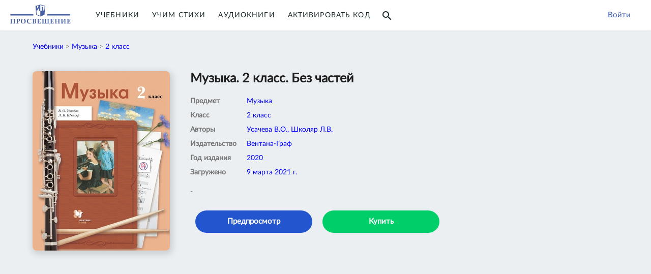

--- FILE ---
content_type: text/html; charset=utf-8
request_url: https://media.prosv.ru/content/item/10575/
body_size: 3541
content:


<!DOCTYPE html>
<html class="no-js">
<head>

    <!-- Google Tag Manager -->
    <script>(function(w,d,s,l,i){w[l]=w[l]||[];w[l].push({'gtm.start':
    new Date().getTime(),event:'gtm.js'});var f=d.getElementsByTagName(s)[0],
    j=d.createElement(s),dl=l!='dataLayer'?'&l='+l:'';j.async=true;j.src=
    'https://www.googletagmanager.com/gtm.js?id='+i+dl;f.parentNode.insertBefore(j,f);
    })(window,document,'script','dataLayer','GTM-T3NFXRJ');</script>
    <!-- End Google Tag Manager -->
    
    <!-- Google Tag Manager -->
    <script>(function(w,d,s,l,i){w[l]=w[l]||[];w[l].push({'gtm.start':
            new Date().getTime(),event:'gtm.js'});var f=d.getElementsByTagName(s)[0],
        j=d.createElement(s),dl=l!='dataLayer'?'&l='+l:'';j.async=true;
        j.src='https://www.googletagmanager.com/gtm.js?id='+i+dl;
        f.parentNode.insertBefore(j,f);})(window,document,'script','dataLayer','GTM-MZXHZFP');
    </script>
    <!-- Google Tag Manager -->
    

    <meta charset="utf-8"/>
    <title>
        
            
        
    </title>
    <meta name="description" content=""/>
    <meta name="viewport" content="width=device-width, initial-scale=1.0, maximum-scale=1.0, user-scalable=no" />

    <link href="https://fonts.googleapis.com/icon?family=Material+Icons" rel="stylesheet">
    <link rel="stylesheet" href="/static/css/materialize.min.css" type="text/css"/>
    <link rel="stylesheet" href="/static/css/media.css" type="text/css"/>

    

<link rel="apple-touch-icon" sizes="57x57" href="/static/favicons/apple-icon-57x57.png">
<link rel="apple-touch-icon" sizes="60x60" href="/static/favicons/apple-icon-60x60.png">
<link rel="apple-touch-icon" sizes="72x72" href="/static/favicons/apple-icon-72x72.png">
<link rel="apple-touch-icon" sizes="76x76" href="/static/favicons/apple-icon-76x76.png">
<link rel="apple-touch-icon" sizes="114x114" href="/static/favicons/apple-icon-114x114.png">
<link rel="apple-touch-icon" sizes="120x120" href="/static/favicons/apple-icon-120x120.png">
<link rel="apple-touch-icon" sizes="144x144" href="/static/favicons/apple-icon-144x144.png">
<link rel="apple-touch-icon" sizes="152x152" href="/static/favicons/apple-icon-152x152.png">
<link rel="apple-touch-icon" sizes="180x180" href="/static/favicons/apple-icon-180x180.png">
<link rel="icon" type="image/png" sizes="192x192"  href="/static/favicons/android-icon-192x192.png">
<link rel="icon" type="image/png" sizes="32x32" href="/static/favicons/favicon-32x32.png">
<link rel="icon" type="image/png" sizes="96x96" href="/static/favicons/favicon-96x96.png">
<link rel="icon" type="image/png" sizes="16x16" href="/static/favicons/favicon-16x16.png">

<meta name="msapplication-TileColor" content="#ffffff">
<meta name="msapplication-TileImage" content="/static/favicons/ms-icon-144x144.png">
<meta name="theme-color" content="#ffffff">


    
    
</head>

<body class="" oncopy="return false;" oncut="return false;" oncontextmenu="return false;">


<!-- Google Tag Manager (noscript) -->
<noscript><iframe src="https://www.googletagmanager.com/ns.html?id=GTM-T3NFXRJ"
height="0" width="0" style="display:none;visibility:hidden"></iframe></noscript>
<!-- End Google Tag Manager (noscript) -->

    <!-- Google Tag Manager (noscript) -->
    <noscript>
        <iframe src="https://www.googletagmanager.com/ns.html?id=GTM-MZXHZFP"
                height="0" width="0" style="display:none;visibility:hidden">

        </iframe>
    </noscript>
    <!-- End Google Tag Manager (noscript) -->




    


<header class="navbar-fixed">
    <div class="header_print_logo"><img src="/static/img/prosv_main.svg"></div>
    <div class="header_holder">
        <a href="/">
            <img class="header_logo" src="/static/img/prosv_main.svg">
        </a>
        <div class="header_menu">

            

            <a href="/content/" class="header_menu_item active">Учебники</a>
            <a href="/audiopoem/" class="header_menu_item active">Учим Стихи</a>


            
                <a href="/content/?type=A" class="header_menu_item active">Аудиокниги</a>
                
                    <a href="/oauth/login/id/?next=/content/" class="header_menu_item active">Активировать код</a>
                
                <a href="/content/search/" class="header_menu_item active"><i class="material-icons" style="line-height: 0;position: absolute;top: 9px;">search</i></a>
            

        </div>
        <style>
.avatarComponent {
    border-radius: 50%;
    background: no-repeat 50% #929292;
    background-size: cover;
}

.svgIconComponent {
    line-height: 0;
}

.userMenuComponent {
    height: 100%;
    position: absolute;
    max-width: 300px;
    right: 20px;
    -webkit-font-smoothing: antialiased;
    -moz-osx-font-smoothing: grayscale;
    background: white;
}

.userMenuComponent > .handle {
	display: flex;
	align-items: center;
	color: #2356ce;
	height: 100%;
	padding: 20px;
	position: relative;
	z-index: 1000;
	cursor: pointer;
}

.userMenuComponent > .handle > .icon {
	margin-right: 10px;
	position: relative;
	top: -1px;
}

.userMenuComponent > .handle > .name {
	font-size: 14px;
	line-height: 20px;
	letter-spacing: 0.08em;
	white-space: nowrap;
	overflow: hidden;
	text-overflow: ellipsis;
}

@media only screen and (max-width: 600px) {
    .userMenuComponent > .handle > .name {
        display: none;
    }
}

.userMenuComponent > .handle > .triangle {
	margin-left: 10px;
	position: relative;
	top: -1px;
}

.userMenuComponent > .menu {
	position: absolute;
	top: 0;
	right: 0;
	width: fit-content;
	min-width: 100%;
	display: none;
	z-index: 1000;
}

.userMenuComponent > .menu > .items {
	margin-top: 60px;
	background-color: #fff;
	border-radius: 0px 0px 8px 8px;
	text-transform: uppercase;
	font-size: 12px;
	line-height: 40px;
	letter-spacing: 0.08em;
	color: #333;
	white-space: nowrap;
}

.userMenuComponent > .menu > .items > .item > .link {
	padding: 0 20px;
	display: block;
	cursor: pointer;
	text-decoration: none;
}

.userMenuComponent > .menu > .items > .item:hover {
	background-color: rgba(0, 0, 0, 0.05);
}

.userMenuComponent._opened > .menu {
	display: block;
	box-shadow: 0px 4px 10px rgba(0, 0, 0, 0.1);
    background: white;
    border-radius: 10px;
}
</style>


<div class="userMenuComponent user">
    
    <div class="handle">
        <div class="login"><a href="/accounts/login/?next=/content/">Войти</a></div>
    </div>
    
</div>

<script>
const userMenu = document.getElementsByClassName('userMenuComponent')[0];

function hideOnClickOutside(element) {
    const outsideClickListener = event => {
        if (!element.contains(event.target) && event.target.closest('.userMenuComponent') === null) {
          element.classList.remove('_opened');
        }
    }
    document.addEventListener('click', outsideClickListener)
}

hideOnClickOutside(userMenu);
userMenu.addEventListener('click', function(){
    userMenu.classList.add('_opened');
})
</script>

    </div>
</header>

    <main>
        <article>
            

    <div class="prosvet-container">
        <span class="breadcrumb-light">
    
        <a href="/content/?type=B">Учебники</a> >

        
        <a href="/content/?type=B&subject=6">Музыка</a> >
        
        
        <a href="/content/?type=B&subject=6&klass=2">2 класс</a>
        

    

</span>
        <div class="book_container">
            <div class="book_image_holder">
                
                    <img class="book_image" src="/media/original_images/cover-108-0075-01_on16q6J.jpg">
                
            </div>
            <div class="book_description_holder">
                <span class="book_title">Музыка. 2 класс. Без частей</span>
                
                <table class="book_table">
                    
                        <tr><td class="attr"><span class="book_attr">Предмет</span></td><td><span class="book_value">Музыка</span></td></tr>
                    

                    
                        <tr><td class="attr"><span class="book_attr">Класс</span></td><td><span class="book_value">2 класс</span></td></tr>
                    

                    
                        <tr><td class="attr"><span class="book_attr">Авторы</span></td><td><span class="book_value">Усачева В.О., Школяр Л.В.</span></td></tr>
                    

                    

                    
                        <tr><td class="attr"><span class="book_attr">Издательство</span></td><td><span class="book_value">Вентана-Граф</span></td></tr>
                    

                    
                        <tr><td class="attr"><span class="book_attr">Год&nbsp;издания</span></td><td><span class="book_value">2020</span></td></tr>
                    

                    

                    
                        <tr><td class="attr"><span class="book_attr">Загружено</span></td><td><span class="book_value">9 марта 2021 г.</span></td></tr>
                    

                </table>

                

                
                    <span class="book_annotation">-</span>
                
                <br><br>
                <div class="item-buttons">

                
                    
                        <a id="bookPreviewButton" class="round-button color-blue" href="/content/item/reader/10575/" target="_blank">Предпросмотр</a>
                        
                        
                            
                                <a class="round-button color-green" href="/api/v1/shop_link_search?productSku=108-0075-01" target="_blank">Купить</a>
                            
                        
                    
                

                
                </div>
            </div>
        </div>

        

        

    </div>

    
    <div class="modal_bg modal_license">
        <div class="modal_fg">
            <div class="modal_close">&#x2715;</div>
            <div class="modal_title">Введите лицензионный код</div>
            <div class="modal_content">
                <div class="modal_body license-dialog">
                    <form onsubmit="return applyLicense();">
                    <input type="edit" name="code" class="license-input" id="license-input"/>
                    <span class="license-error">Ошибка кода</span>
                    <button class="round-button purple darken-4 modal_action license-apply" type="submit">
                        Применить
                    </button>
                    </form>
                </div>
            </div>
        </div>
    </div>

    <div class="modal_bg modal_license_activated">
        <div class="modal_fg">
            <div class="modal_close">&#x2715;</div>
            <div class="modal_title">Лицензионный код активирован</div>
            <div class="modal_content">
                <div class="modal_body license-dialog">
                    Доступны следующие материалы: <span class="license-activated-list"></span>
                    <button class="round-button purple darken-4 modal_action license-apply" onclick="document.location.reload(true);">
                        OK
                    </button>
                </div>
            </div>
        </div>
    </div>




            <div class="prosvet-container">
                <section class="section">
                    


    


                </section>
                <section class="section">
                    <div id="comments"></div>
                </section>
            </div>
        </article>
    </main>
    




    
























<script>
    const sdk = document.createElement('script');
    sdk.onload = function () {
        const api = new IdPState({
          redirectMethodOnFail: true
        });
        api.periodic(function (state) {
            
            state.track().yandexMetrica(56432026);
            

            const isAuthorizedOnID = state.authorized()

            
            const login = () => {
                window.location.href = '/oauth/login/id/?next=' + window.location.href;
            }

            if (isAuthorizedOnID) {
                login()
            }
            
        }, 10000);
    };
    
    sdk.src = 'https://id.prosv.ru/api/state.js';
    
    document.head.appendChild(sdk);
</script>
<script type="text/javascript" src="/static/js/materialize.min.js"></script>
<script type="text/javascript" src="https://cdnjs.cloudflare.com/polyfill/v3/polyfill.min.js?version=4.8.0&features=fetch%2CArray.from%2CURL"></script>
<script type="text/javascript" src="/static/js/media.js"></script>



</body>
</html>


--- FILE ---
content_type: application/javascript
request_url: https://media.prosv.ru/static/js/media.js
body_size: 4022
content:

function getCookie(name) {
    var cookieValue = null;
    if (document.cookie && document.cookie !== '') {
        var cookies = document.cookie.split(';');
        for (var i = 0; i < cookies.length; i++) {
            // var cookie = jQuery.trim(cookies[i]);
            var cookie = cookies[i];
            if (cookie) {
                cookie = cookie.trim();
            }
            // Does this cookie string begin with the name we want?
            if (cookie.substring(0, name.length + 1) === (name + '=')) {
                cookieValue = decodeURIComponent(cookie.substring(name.length + 1));
                break;
            }
        }
    }
    return cookieValue;
}

function getCsrfToken() {
    return getCookie('csrftoken');
}

function csrfSafeMethod(method) {
    // these HTTP methods do not require CSRF protection
    return (/^(GET|HEAD|OPTIONS|TRACE)$/.test(method));
}

if (window.$) {
    $.ajaxSetup({
        beforeSend: function (xhr, settings) {
            if (!csrfSafeMethod(settings.type) && !this.crossDomain) {
                xhr.setRequestHeader("X-CSRFToken", getCsrfToken());
            }
        }
    });
}

function close_modals() {
    var modals = document.getElementsByClassName('modal_bg');
    for (var i = 0; i < modals.length; i++) {
        modals[i].style.display = 'none';
    }
}


document.addEventListener('DOMContentLoaded', function () {
    // Materialize plugins autoinit
    M.AutoInit();
    var loginModal = M.Modal.init(document.querySelector('#login-modal'));
    var serviceModal = M.Modal.init(document.querySelector('#service-modal'));

    // *** trigger filters

    // prevent modal click propagation
    try {
        var fgs = document.getElementsByClassName('modal_fg');
        for (var i = 0; i < fgs.length; i++) {
            fgs[i].addEventListener('click', function (e) {
                // e.currentTarget.style.display = 'none';
                e.stopPropagation();
            });
        }
    } catch (e) {
    }

    // close by bg
    try {
        var bgs = document.getElementsByClassName('modal_bg');
        for (var i = 0; i < bgs.length; i++) {
            bgs[i].addEventListener('click', function (e) {
                e.currentTarget.style.display = 'none';
            });
        }
    } catch (e) {
    }

    // close by X
    try {
        var bgs = document.getElementsByClassName('modal_close');
        for (var i = 0; i < bgs.length; i++) {
            bgs[i].addEventListener('click', function (e) {
                close_modals();
            });
        }
    } catch (e) {
    }

    // filter by type
    var content_type = document.getElementById('modal-content-type-trigger');
    if (content_type) {
        content_type.addEventListener('click', function () {
            document.getElementsByClassName('modal_content_type')[0].style.display = 'inherit';
        });
    }

    // filter by publisher
    var publisher = document.getElementById('modal-publisher-trigger');
    if (publisher) {
        publisher.addEventListener('click', function () {
            document.getElementsByClassName('modal_publisher')[0].style.display = 'inherit';
        });
    }

    // filter by klass
    var klass = document.getElementById('modal-klass-trigger');
    if (klass) {
        klass.addEventListener('click', function () {
            document.getElementsByClassName('modal_klass')[0].style.display = 'inherit';
        });
    }

    // filter by bank klass
    var bank_klass = document.getElementById('modal-bank-klass-trigger');
    if (bank_klass) {
        bank_klass.addEventListener('click', function () {
            document.getElementsByClassName('modal_bank_klass')[0].style.display = 'inherit';
        });
    }

    // filter by subject
    var subject = document.getElementById('modal-subject-trigger');
    if (subject) {
        subject.addEventListener('click', function () {
            document.getElementsByClassName('modal_subject')[0].style.display = 'inherit';
        });
    }

    // filter by bank subject
    var bank_subject = document.getElementById('modal-bank-subject-trigger');
    if (bank_subject) {
        bank_subject.addEventListener('click', function () {
            document.getElementsByClassName('modal_bank_subject')[0].style.display = 'inherit';
        });
    }

    // filter by fpu
    var fpu = document.getElementById('modal-fpu-trigger');
    if (fpu) {
        fpu.addEventListener('click', function () {
            document.getElementsByClassName('modal_fpu')[0].style.display = 'inherit';
        });
    }

    // filter by knowledge
    var knowledge = document.getElementById('modal-knowledge-trigger');
    if (knowledge) {
        knowledge.addEventListener('click', function () {
            document.getElementsByClassName('modal_knowledge')[0].style.display = 'inherit';
        });
    }

    // filter by level
    var level = document.getElementById('modal-level-trigger');
    if (level) {
        level.addEventListener('click', function () {
            document.getElementsByClassName('modal_level')[0].style.display = 'inherit';
        });
    }


    // modal for license code
    const onClickLicense =  () => {
        document.getElementsByClassName('license-error')[0].style.display = 'none';
        document.getElementsByClassName('license-input')[0].value = "";
        document.getElementsByClassName('modal_license')[0].style.display = 'inherit';
        document.getElementsByClassName('license-input')[0].focus();
    }

    const license = document.getElementById('modal-license-trigger');

    if (license) {
        license.addEventListener('click', onClickLicense);
    }

    const userMenuLicense = document.getElementById('user-menu-modal-license-trigger');

    if (userMenuLicense) {
        userMenuLicense.addEventListener('click', onClickLicense);
    }

    // favorites are displaid on home page - no jQuery loaded
    initFav();

    // init dropdown
    var elems = document.querySelectorAll('.dropdown-trigger');
    var instances = M.Dropdown.init(elems, {constrainWidth: false});

    // setup bank filters
    initFilters();

    // init license input
    initLicenseInput();

});

function initLicenseInput(){
    var input = document.getElementById("license-input");
    function fixInput(e){
        // var value = input.value.replace(/ /g,'');
        var value = input.value.replace(/[^A-Z0-9]/gmi, "");
        value = value.substring(0, 18);
        value = value.toUpperCase();
        input.value = value;
    }
    if(input) {
        input.addEventListener('keyup', fixInput);
        input.oninvalid = function(event) {
           event.target.setCustomValidity('Лицензионный код должен состоять из 18 символов и не должен содержать пробелы.');
        }
    }
}

function hideByClassName(class_name) {
    const elems = document.getElementsByClassName(class_name);
    for (let i = 0; i < elems.length; i++) {
        let el = elems[i];
        el.style.display = 'none';
    }
}

function initFilters() {
    const search = window.location.search.slice(1);
    const params = new URLSearchParams(search);
    const level = parseInt(params.get('level'));
    const bankFilterMapping = {
        "knowledge": {
            "1": ["1", "2"],
            "2": ["1", "3", "4", "5"]
        },
        "subject": {
            "1": ["1", "2", "3"],
            "2": ["1", "2", "4", "5", "6", "7", "8", "9"]
        },
        "klass": {
            "1": ["3", "4"],
            "2": ["5", "6", "7", "8", "9"]
        }
    };

    if (level === 1 || level === 2) {
        hideByClassName('modal_user_button');
        const knowledge_map = bankFilterMapping['knowledge'][level];
        const subject_map = bankFilterMapping['subject'][level];
        const klass_map = bankFilterMapping['klass'][level];
        for (let i = 0; i < knowledge_map.length; i++) {
            const id = knowledge_map[i];
            document.getElementById('modal_knowledge_code_' + id).style.display = 'inherit';
        }
        for (let i = 0; i < subject_map.length; i++) {
            const id = subject_map[i];
            document.getElementById('modal_subject_code_' + id).style.display = 'inherit';
        }
        for (let i = 0; i < klass_map.length; i++) {
            const id = klass_map[i];
            document.getElementById('modal_klass_code_' + id).style.display = 'inherit';
        }
    }
}

function queryparams(url) {
    var parsed = url.split('/?');
    if (parsed.length > 1) {
        return '?' + parsed[1];
    } else {
        return "";
    }
}

function loadmore(self, options) {
    var total = options.pageTotal || 0;
    var next = (options.offset || 0) + options.pageSize;

    fetch("/more/" + next + "/" + queryparams(window.location.href))
        .then(function (res) {
            if (res.ok) {
                return res.text();
            }
            throw new Error('Network response was not ok.');
        })
        .then(function (text) {
            var node = document.createElement("div");
            node.innerHTML = text;
            const container = document.querySelector(options.container);
            container && container.appendChild(node);

            initFav();

            window.pageOffset = next;
            if (window.pageOffset >= total && self) {
                self.style.display = 'none';
            }
        })
        .catch(function (error) {
            console.error('Error:', error)
        });
}

function initFav() {
    var btns = document.querySelectorAll('.fav-btn');
    if (btns.length === 0) {
        return;
    }

    var fav_func = function (event) {
        event.stopPropagation();
        var item = event.target.parentElement.parentElement;
        var page = item.getAttribute('data-page');
        var data_type = item.getAttribute('data-type');
        if (!page) return;

        var fav_service = 'ebook';
        var url = '';
        if (data_type === 'A') {
            fav_service = 'audiobook'
        }
        if (data_type === 'B') {
            fav_service = 'ebook'
        }

        if(item.classList.contains('active')){
            url = '/api/v1/'+fav_service+'/favourite/' + page + '/remove/';
        }else {
            url = '/api/v1/'+fav_service+'/favourite/' + page + '/add/';
        }

        var data = new FormData();
        data.append('page', page);
        fetch(url, {
            method: "POST",
            headers: {"X-CSRFToken": getCsrfToken()},
            body: data
        }).then(function (res) {
            if (res.ok) {
                return res.json();
            } else {
                return res.text();
            }
        }).then(function (json) {
            if (typeof json === 'string') {
                if (json.indexOf('AnonymousUser') >= 1) {
                    loginModal.open();
                } else {
                    throw new Error('Network response was not ok.');
                }
            } else {
                if (item.classList.contains('active')) {
                    item.classList.remove('active')
                } else {
                    item.classList.add('active')
                }
            }
        }).catch(function (error) {
            console.error('Error:', error)
        });
    }

    Array.from(btns).forEach(function (item) {

        item.removeEventListener('click', fav_func);
        item.addEventListener('click', fav_func);
    })
}

function toggleKlassFilter(klass) {
    var search = window.location.search.slice(1);
    var params = new URLSearchParams(search);
    if (klass === 'all') {
        params.delete('klass');
    } else {
        params.set('klass', klass);
    }
    window.location.search = '?' + params.toString();
}

function toggleKnowledgeFilter(knowledge) {
    var search = window.location.search.slice(1);
    var params = new URLSearchParams(search);
    if (knowledge === 0) {
        params.delete('knowledge');
    } else {
        params.set('knowledge', knowledge);
    }
    window.location.search = '?' + params.toString();
}

function toggleLevelFilter(level) {
    var search = window.location.search.slice(1);
    var params = new URLSearchParams(search);
    if (level === 0) {
        params.delete('level');
    } else {
        params.set('level', level);
    }
    window.location.search = '?' + params.toString();
}

function toggleSubjectFilter(subject) {
    var search = window.location.search.slice(1);
    var params = new URLSearchParams(search);
    if (subject === 0) {
        params.delete('subject');
    } else {
        params.set('subject', subject);
    }
    window.location.search = '?' + params.toString();
}

function toggleTypeFilter(type_code) {
    var search = window.location.search.slice(1);
    var params = new URLSearchParams(search);
    params.set('type', type_code);
    window.location.search = '?' + params.toString();
}

function toggleBrandFilter(publisher) {
    var search = window.location.search.slice(1);
    var params = new URLSearchParams(search);
    params.set('publisher', publisher);
    window.location.search = '?' + params.toString();
}

function toggleFpuFilter(fpu) {
    var search = window.location.search.slice(1);
    var params = new URLSearchParams(search);
    params.set('fpu', fpu);
    window.location.search = '?' + params.toString();
}

function toggleFavFilter(favstate) {
    var search = window.location.search.slice(1);
    var params = new URLSearchParams(search);
    params.set('favourites', favstate);
    window.location.search = '?' + params.toString();
}

function toggleAddonFilter(addonstate) {
    var search = window.location.search.slice(1);
    var params = new URLSearchParams(search);
    params.set('addon', addonstate);
    window.location.search = '?' + params.toString();
}

function togglePurchasedFilter(protfolio_state) {
    var search = window.location.search.slice(1);
    var params = new URLSearchParams(search);
    params.set('portfolio', protfolio_state);
    window.location.search = '?' + params.toString();
}

function sideNavClose() {
    M.Sidenav.getInstance(document.getElementsByClassName('sidenav')[0]).close();
    return false;
}

// fullscreen polyfills
if (!Element.prototype.requestFullscreen) {
    Element.prototype.requestFullscreen = Element.prototype.mozRequestFullscreen || Element.prototype.webkitRequestFullscreen || Element.prototype.msRequestFullscreen;
}

if (!document.exitFullscreen) {
    document.exitFullscreen = document.mozExitFullscreen || document.webkitExitFullscreen || document.msExitFullscreen;
}


function showLicenseActivated(data) {
    let lst = [];
    for (let i = 0; i < data.result.data.items.length; i++) {
        lst.push(data.result.data.items[i].name);
    }
    document.getElementsByClassName('license-activated-list')[0].innerHTML = '<b>' + lst.join(", ") + '</b>';
    document.getElementsByClassName('modal_license_activated')[0].style.display = "inherit";
}

function applyLicense() {
    var code = document.getElementsByClassName("license-input")[0].value;

    if (code === "") {
        code = "NULLCODE"
    }

    fetch("/api/license/" + code + "/")
        .then(response => {
            if (response.ok) {
                // close_modals();
                // document.location.reload(true);
                return response.json();
            } else {
                return response.text();
            }
        })
        .then(data => {
            if (typeof data === "object") {
                close_modals();
                showLicenseActivated(data);
            } else {
                document.getElementsByClassName("license-error")[0].innerHTML = data;
                document.getElementsByClassName("license-error")[0].style.display = "flex";
            }
        })
        .catch(function (error) {
            console.error('Error:', error);
        });

    return false;
}



--- FILE ---
content_type: image/svg+xml
request_url: https://media.prosv.ru/static/img/prosv_main.svg
body_size: 1654
content:
<?xml version="1.0" encoding="utf-8"?>
<!-- Generator: Adobe Illustrator 18.1.1, SVG Export Plug-In . SVG Version: 6.00 Build 0)  -->
<svg version="1.1" id="Слой_1" xmlns="http://www.w3.org/2000/svg" xmlns:xlink="http://www.w3.org/1999/xlink" x="0px" y="0px"
	 viewBox="0 0 332.8 111.6" style="enable-background:new 0 0 332.8 111.6;" xml:space="preserve">
<polygon style="fill:#4960A2;" points="127.6,52.6 1.1,52.6 1.1,59.7 128,59.7 "/>
<polygon style="fill:#4960A2;" points="331.3,52.6 205.1,52.6 204.4,59.7 331.3,59.7 "/>
<polygon style="fill:#4960A2;" points="0,79.6 3.6,80.4 3.6,102 0,102.8 0,104.2 12.4,104.2 12.4,102.8 8.9,102 8.9,80.7 19.6,80.7 
	19.6,102 16,102.8 16,104.2 28.8,104.2 28.8,102.8 25.2,102 25.2,80.4 28.8,79.6 28.8,78.2 0,78.2 "/>
<path style="fill:#4960A2;" d="M46.2,78.2h-0.7H33.8v1.4l3.2,0.7V102l-3.2,0.7v1.4h11.7h1.4v-1.4l-1.4-0.4l-3.2-0.4v-8.9h2.1h1.1
	c5.3-0.4,8.2-2.8,8.2-8.2C53.7,80.4,50.5,78.2,46.2,78.2 M45.5,91.7h-1.8h-1.4V80h1.4c0.4,0,1.1,0,1.8,0.4c1.4,0.4,2.8,2.1,2.8,5.7
	C48.3,88.5,47.6,91,45.5,91.7"/>
<path style="fill:#4960A2;" d="M72.5,77.9h-0.3C63.6,77.9,59,82.5,59,91c0,8.9,4.6,13.5,13.2,13.5h0.3c8.2,0,13.2-4.6,13.2-13.5
	C85.7,82.5,81.1,77.9,72.5,77.9 M72.5,103.1h-0.3c-3.9-0.3-7.1-3.5-7.1-12.8c0-7.8,2.8-10.7,7.1-11c4.3,0.4,7.5,3.9,7.5,12.8
	C79.6,97.4,77.5,103.1,72.5,103.1"/>
<path style="fill:#4960A2;" d="M108.1,102.8c-6.4,0-10-6.1-10-11.7c0-6.4,3.2-11.4,8.5-11.4c4.3,0,7.1,2.5,7.8,6.8h1.4v-7.1h-1.8
	c-2.5-0.7-5.3-1.4-8.2-1.4c-7.5,0-13.9,3.9-13.9,12.8c0,8.5,5.7,13.9,13.9,13.9c6,0,8.2-1.4,10.7-2.5v-3.9h-0.7
	C114.8,101.3,111.3,102.8,108.1,102.8"/>
<path style="fill:#4960A2;" d="M136.5,90.7v-0.4c3.2-0.7,5.7-2.8,5.7-6c0-4.3-3.6-6-8.5-6h-11.7v1.4l3.2,0.7V102l-3.2,0.7v1.4h11.7
	h0.7c5,0,8.9-2.5,8.9-6.8C143.3,92.8,140.8,91,136.5,90.7 M130.5,80c1.1,0,2.1,0,3.2,0.4c1.8,0.4,2.8,1.8,2.8,4.6
	c0,2.1-0.7,4.3-2.8,4.6c-0.4,0-0.7,0.4-1.1,0.4h-2.1V80z M133.7,102.4c-1.4,0-2.5-0.7-3.2-1.4v-9.6h2.1h1.1c2.8,0.7,4.3,2.8,4.3,6
	C137.9,100.3,136.5,102.4,133.7,102.4"/>
<path style="fill:#4960A2;" d="M166,101.7h-8.2V91.4h4.6l1.1,3.6h1.4c-0.4-1.4-0.4-2.8-0.4-4.6c0-1.4,0-2.8,0.4-4.3h-1.4l-1.1,3.6
	h-4.6v-8.9h7.8l1.1,4.3h1.4l-0.4-6.8h-1.4h-17.1v1.4l3.2,0.7V102l-3.2,0.7v1.4h18.8l1.1-7.5h-1.4L166,101.7z"/>
<polygon style="fill:#4960A2;" points="211.9,80.4 215.8,79.6 215.8,78.2 203,78.2 203,79.6 206.5,80.4 206.5,102 197.7,102 
	197.7,80.4 201.2,79.6 201.2,78.2 188.8,78.2 188.8,79.6 192.3,80.4 192.3,102 183.4,102 183.4,80.4 187,79.6 187,78.2 174.6,78.2 
	174.6,79.6 178.1,80.4 178.1,102 174.6,102.8 174.6,104.2 213,104.2 213,111.6 214.4,111.6 216.2,102 211.9,102 "/>
<path style="fill:#4960A2;" d="M240.3,96.7h-1.1l-2.1,5H229V91.4h4.6l1.1,3.6h1.4c0-1.4-0.4-2.8-0.4-4.6c0-1.4,0.4-2.8,0.4-4.3H235
	l-1.4,3.6H229v-8.9h7.8l1.1,4.3h1.4l-0.4-6.8h-18.5v1.4l3.2,0.7V102l-3.2,0.7v1.4h19.2L240.3,96.7z"/>
<polygon style="fill:#4960A2;" points="261.7,79.6 265.6,80.4 265.6,89.6 254.5,89.6 254.5,80.4 258.5,79.6 258.5,78.2 245.7,78.2 
	245.7,79.6 249.2,80.4 249.2,102 245.7,102.8 245.7,104.2 258.5,104.2 258.5,102.8 254.5,102 254.5,91.7 265.6,91.7 265.6,102 
	261.7,102.8 261.7,104.2 274.5,104.2 274.5,102.8 270.9,102 270.9,80.4 274.5,79.6 274.5,78.2 261.7,78.2 "/>
<polygon style="fill:#4960A2;" points="295.1,79.6 299,80.4 299,80.7 288,98.1 288,80.4 291.9,79.6 291.9,78.2 279.1,78.2 
	279.1,79.6 282.6,80.4 282.6,102 279.1,102.8 279.1,104.2 291.9,104.2 291.9,102.8 288,102 288,101.7 299,84.3 299,102 295.1,102.8 
	295.1,104.2 307.9,104.2 307.9,102.8 304.3,102 304.3,80.4 307.9,79.6 307.9,78.2 295.1,78.2 "/>
<polygon style="fill:#4960A2;" points="331.3,96.7 329.2,101.7 321.4,101.7 321.4,91.4 326,91.4 327.1,94.9 328.1,94.9 328.1,90.3 
	328.1,86 327.1,86 326,89.6 321.4,89.6 321.4,80.7 328.9,80.7 330.3,85 331.3,85 331.3,78.2 312.5,78.2 312.5,79.6 316.1,80.4 
	316.1,102 312.5,102.8 312.5,104.2 331.7,104.2 332.8,96.7 "/>
<path style="fill:#4960A2;" d="M166.4,65.1l22.7-8.9l3.6-49.1L166.4,0l-13.2,3.6l-13.5,3.6l3.6,49.1l10,3.9L166.4,65.1z M153.2,6.4
	l5.3-1.4l-5.3,8.5l-4.6,8.2v-6.1l-0.4-7.8L153.2,6.4z M146.1,54l-1.8-21.7l5,0.4l3.9-6.4l5.7-9.2l-0.4,6l0.4,10.3l7.5,0.4V2.8
	l23.5,6.4l-1.8,23.1l-6.8,0.4l1.1-19.6l-8.2-1.4l-0.4,21.7l-7.5,0.4v28.1l-13.2-5L146.1,54z"/>
</svg>
